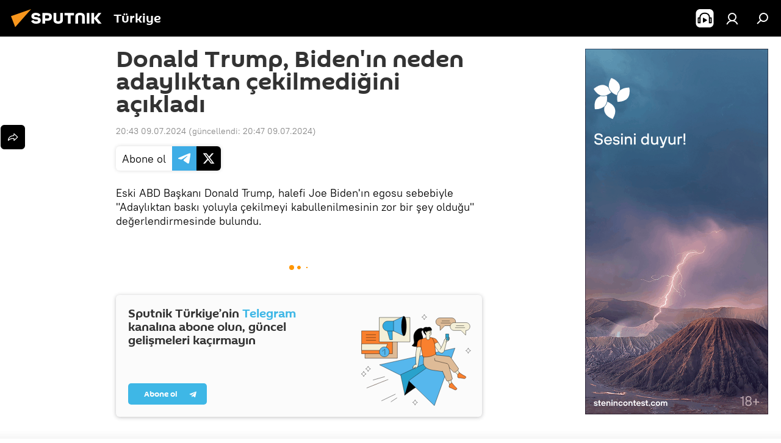

--- FILE ---
content_type: text/html; charset=utf-8
request_url: https://anlatilaninotesi.com.tr/20240709/1085708135.html
body_size: 19386
content:
<!DOCTYPE html><html lang="tr" data-lang="tur" data-charset="" dir="ltr"><head prefix="og: http://ogp.me/ns# fb: http://ogp.me/ns/fb# article: http://ogp.me/ns/article#"><title>Donald Trump, Biden'ın neden adaylıktan çekilmediğini açıkladı - 09.07.2024, Sputnik Türkiye</title><meta name="description" content="Eski ABD Başkanı Donald Trump, halefi Joe Biden'ın egosu sebebiyle &quot;Adaylıktan baskı yoluyla çekilmeyi kabullenilmesinin zor bir şey olduğu&quot; değerlendirmesinde... 09.07.2024, Sputnik Türkiye"><meta name="keywords" content="аудио"><meta http-equiv="X-UA-Compatible" content="IE=edge,chrome=1"><meta http-equiv="Content-Type" content="text/html; charset=utf-8"><meta name="robots" content="index, follow, max-image-preview:large"><meta name="viewport" content="width=device-width, initial-scale=1.0, maximum-scale=1.0, user-scalable=yes"><meta name="HandheldFriendly" content="true"><meta name="MobileOptimzied" content="width"><meta name="referrer" content="always"><meta name="format-detection" content="telephone=no"><meta name="format-detection" content="address=no"><link rel="alternate" type="application/rss+xml" href="https://anlatilaninotesi.com.tr/export/rss2/archive/index.xml"><link rel="canonical" href="https://anlatilaninotesi.com.tr/20240709/1085708135.html"><link rel="preconnect" href="https://cdn.img.anlatilaninotesi.com.tr/images/"><link rel="dns-prefetch" href="https://cdn.img.anlatilaninotesi.com.tr/images/"><link rel="alternate" hreflang="tr" href="https://anlatilaninotesi.com.tr/20240709/1085708135.html"><link rel="alternate" hreflang="x-default" href="https://anlatilaninotesi.com.tr/20240709/1085708135.html"><link rel="apple-touch-icon" sizes="57x57" href="https://cdn.img.anlatilaninotesi.com.tr/i/favicon/favicon-57x57.png"><link rel="apple-touch-icon" sizes="60x60" href="https://cdn.img.anlatilaninotesi.com.tr/i/favicon/favicon-60x60.png"><link rel="apple-touch-icon" sizes="72x72" href="https://cdn.img.anlatilaninotesi.com.tr/i/favicon/favicon-72x72.png"><link rel="apple-touch-icon" sizes="76x76" href="https://cdn.img.anlatilaninotesi.com.tr/i/favicon/favicon-76x76.png"><link rel="apple-touch-icon" sizes="114x114" href="https://cdn.img.anlatilaninotesi.com.tr/i/favicon/favicon-114x114.png"><link rel="apple-touch-icon" sizes="120x120" href="https://cdn.img.anlatilaninotesi.com.tr/i/favicon/favicon-120x120.png"><link rel="apple-touch-icon" sizes="144x144" href="https://cdn.img.anlatilaninotesi.com.tr/i/favicon/favicon-144x144.png"><link rel="apple-touch-icon" sizes="152x152" href="https://cdn.img.anlatilaninotesi.com.tr/i/favicon/favicon-152x152.png"><link rel="apple-touch-icon" sizes="180x180" href="https://cdn.img.anlatilaninotesi.com.tr/i/favicon/favicon-180x180.png"><link rel="icon" type="image/png" sizes="192x192" href="https://cdn.img.anlatilaninotesi.com.tr/i/favicon/favicon-192x192.png"><link rel="icon" type="image/png" sizes="32x32" href="https://cdn.img.anlatilaninotesi.com.tr/i/favicon/favicon-32x32.png"><link rel="icon" type="image/png" sizes="96x96" href="https://cdn.img.anlatilaninotesi.com.tr/i/favicon/favicon-96x96.png"><link rel="icon" type="image/png" sizes="16x16" href="https://cdn.img.anlatilaninotesi.com.tr/i/favicon/favicon-16x16.png"><link rel="manifest" href="/project_data/manifest.json?4"><meta name="msapplication-TileColor" content="#F4F4F4"><meta name="msapplication-TileImage" content="https://cdn.img.anlatilaninotesi.com.tr/i/favicon/favicon-144x144.png"><meta name="theme-color" content="#F4F4F4"><link rel="shortcut icon" href="https://cdn.img.anlatilaninotesi.com.tr/i/favicon/favicon.ico"><meta property="fb:app_id" content="1649800968572061"><meta property="fb:pages" content="325770234130103"><meta name="analytics:lang" content="tur"><meta name="analytics:title" content="Donald Trump, Biden'ın neden adaylıktan çekilmediğini açıkladı - 09.07.2024, Sputnik Türkiye"><meta name="analytics:keyw" content="technical_type_audio"><meta name="analytics:rubric" content=""><meta name="analytics:tags" content="Аудио"><meta name="analytics:site_domain" content="anlatilaninotesi.com.tr"><meta name="analytics:article_id" content="1085708135"><meta name="analytics:url" content="https://anlatilaninotesi.com.tr/20240709/1085708135.html"><meta name="analytics:p_ts" content="1720547026"><meta name="analytics:author" content="Sputnik Türkiye"><meta name="analytics:isscroll" content="0"><meta property="og:url" content="https://anlatilaninotesi.com.tr/20240709/1085708135.html"><meta property="og:title" content="Donald Trump, Biden'ın neden adaylıktan çekilmediğini açıkladı"><meta property="og:description" content="Eski ABD Başkanı Donald Trump, halefi Joe Biden'ın egosu sebebiyle &quot;Adaylıktan baskı yoluyla çekilmeyi kabullenilmesinin zor bir şey olduğu&quot; değerlendirmesinde bulundu."><meta property="og:type" content="article"><meta property="og:site_name" content="Sputnik Türkiye"><meta property="og:locale" content="tr_TR"><meta property="og:image" content="https://cdn.img.anlatilaninotesi.com.tr/images/sharing/article/tur/1085708135.jpg?1720547265"><meta property="og:image:width" content="2072"><meta name="relap-image" content="https://cdn.img.anlatilaninotesi.com.tr/i/logo/logo-social.png"><meta name="twitter:card" content="summary_large_image"><meta name="twitter:image" content="https://cdn.img.anlatilaninotesi.com.tr/images/sharing/article/tur/1085708135.jpg?1720547265"><meta property="article:published_time" content="20240709T2043+0300"><meta property="article:modified_time" content="20240709T2047+0300"><meta property="article:author" content="Sputnik Türkiye"><link rel="author" href="https://anlatilaninotesi.com.tr"><meta property="article:section" content="SON HABERLER"><meta property="article:tag" content="Аудио"><meta name="relap-entity-id" content="1085708135"><meta property="fb:pages" content="325770234130103"><link rel="amphtml" href="https://anlatilaninotesi.com.tr/amp/20240709/1085708135.html"><link rel="preload" as="style" onload="this.onload=null;this.rel='stylesheet'" type="text/css" href="https://cdn.img.anlatilaninotesi.com.tr/css/libs/fonts.min.css?911eb65935"><link rel="stylesheet" type="text/css" href="https://cdn.img.anlatilaninotesi.com.tr/css/common.min.css?9149894256"><link rel="stylesheet" type="text/css" href="https://cdn.img.anlatilaninotesi.com.tr/css/article.min.css?913fe17605"><script src="https://cdn.img.anlatilaninotesi.com.tr/min/js/dist/head.js?9c9052ef3"></script><script data-iub-purposes="1">var _paq = _paq || []; (function() {var stackDomain = window.location.hostname.split('.').reverse();var domain = stackDomain[1] + '.' + stackDomain[0];_paq.push(['setCDNMask', new RegExp('cdn(\\w+).img.'+domain)]); _paq.push(['setSiteId', 'sputnik_tr']); _paq.push(['trackPageView']); _paq.push(['enableLinkTracking']); var d=document, g=d.createElement('script'), s=d.getElementsByTagName('script')[0]; g.type='text/javascript'; g.defer=true; g.async=true; g.src='//a.sputniknews.com/js/sputnik.js'; s.parentNode.insertBefore(g,s); } )();</script><script type="text/javascript" src="https://cdn.img.anlatilaninotesi.com.tr/min/js/libs/banners/adfx.loader.bind.js?98d724fe2"></script><script>
                (window.yaContextCb = window.yaContextCb || []).push(() => {
                    replaceOriginalAdFoxMethods();
                    window.Ya.adfoxCode.hbCallbacks = window.Ya.adfoxCode.hbCallbacks || [];
                })
            </script><!--В <head> сайта один раз добавьте код загрузчика-->
<script>window.yaContextCb = window.yaContextCb || []</script>
<script src="https://yandex.ru/ads/system/context.js" async></script>
<script>var endlessScrollFirst = 1085708135; var endlessScrollUrl = '/services/article/infinity/'; var endlessScrollAlgorithm = ''; var endlessScrollQueue = [1102807348,1102792293,1102794450,1102742371,1102744432,1102736148,1102791938,1102804192,1102807059,1102728739,1102807191,1102774323,1102806559,1102804933,1102806318];</script><script>var endlessScrollFirst = 1085708135; var endlessScrollUrl = '/services/article/infinity/'; var endlessScrollAlgorithm = ''; var endlessScrollQueue = [1102807348,1102792293,1102794450,1102742371,1102744432,1102736148,1102791938,1102804192,1102807059,1102728739,1102807191,1102774323,1102806559,1102804933,1102806318];</script></head><body id="body" data-ab="c" data-emoji="1" class="site_tr m-page-article ">
            
                <!-- Yandex.Metrika counter -->
                <script type="text/javascript" >
                   (function(m,e,t,r,i,k,a){m[i]=m[i]||function(){(m[i].a=m[i].a||[]).push(arguments)};
                   m[i].l=1*new Date();k=e.createElement(t),a=e.getElementsByTagName(t)[0],k.async=1,k.src=r,a.parentNode.insertBefore(k,a)})
                   (window, document, "script", "https://mc.yandex.ru/metrika/tag.js", "ym");

                   ym(27736608, "init", {
                        clickmap:true,
                        trackLinks:true,
                        accurateTrackBounce:true
                   });
                </script>
                <noscript><div><img src="https://mc.yandex.ru/watch/27736608" style="position:absolute; left:-9999px;" alt="" /></div></noscript>
                <!-- /Yandex.Metrika counter -->
            
        <div class="schema_org" itemscope="itemscope" itemtype="https://schema.org/WebSite"><meta itemprop="name" content="Sputnik Türkiye"><meta itemprop="alternateName" content="Sputnik Türkiye"><meta itemprop="description" content="Uluslararası haber ajansı Sputnik Türkiye dünya ve Türkiye gündemi konusunda 24/7 sizi haberdar ediyor. Siyaset, ekonomi, son dakika haberler için Sputnik'i takip edin."><a itemprop="url" href="https://anlatilaninotesi.com.tr" title="Sputnik Türkiye"> </a><meta itemprop="image" content="https://anlatilaninotesi.com.tr/i/logo/logo.png"></div><ul class="schema_org" itemscope="itemscope" itemtype="http://schema.org/BreadcrumbList"><li itemprop="itemListElement" itemscope="itemscope" itemtype="http://schema.org/ListItem"><meta itemprop="name" content="Sputnik Türkiye"><meta itemprop="position" content="1"><meta itemprop="item" content="https://anlatilaninotesi.com.tr"><a itemprop="url" href="https://anlatilaninotesi.com.tr" title="Sputnik Türkiye"> </a></li><li itemprop="itemListElement" itemscope="itemscope" itemtype="http://schema.org/ListItem"><meta itemprop="name" content="SON HABERLER"><meta itemprop="position" content="2"><meta itemprop="item" content="https://anlatilaninotesi.com.tr/20240709/"><a itemprop="url" href="https://anlatilaninotesi.com.tr/20240709/" title="SON HABERLER"> </a></li><li itemprop="itemListElement" itemscope="itemscope" itemtype="http://schema.org/ListItem"><meta itemprop="name" content="Donald Trump, Biden'ın neden adaylıktan çekilmediğini açıkladı"><meta itemprop="position" content="3"><meta itemprop="item" content="https://anlatilaninotesi.com.tr/20240709/1085708135.html"><a itemprop="url" href="https://anlatilaninotesi.com.tr/20240709/1085708135.html" title="Donald Trump, Biden'ın neden adaylıktan çekilmediğini açıkladı"> </a></li></ul><div class="container"><div class="banner m-before-header m-article-desktop" data-position="article_desktop_header" data-infinity="1"><aside class="banner__content"><iframe class="relap-runtime-iframe" style="position:absolute;top:-9999px;left:-9999px;visibility:hidden;" srcdoc="<script src='https://relap.io/v7/relap.js' data-relap-token='HvaPHeJmpVila25r'></script>"></iframe></aside></div></div><div class="page" id="page"><div id="alerts"><script type="text/template" id="alertAfterRegisterTemplate">
                    
                        <div class="auth-alert m-hidden" id="alertAfterRegister">
                            <div class="auth-alert__text">
                                <%- data.success_title %> <br />
                                <%- data.success_email_1 %>
                                <span class="m-email"></span>
                                <%- data.success_email_2 %>
                            </div>
                            <div class="auth-alert__btn">
                                <button class="form__btn m-min m-black confirmEmail">
                                    <%- data.send %>
                                </button>
                            </div>
                        </div>
                    
                </script><script type="text/template" id="alertAfterRegisterNotifyTemplate">
                    
                        <div class="auth-alert" id="alertAfterRegisterNotify">
                            <div class="auth-alert__text">
                                <%- data.golink_1 %>
                                <span class="m-email">
                                    <%- user.mail %>
                                </span>
                                <%- data.golink_2 %>
                            </div>
                            <% if (user.registerConfirmCount <= 2 ) {%>
                                <div class="auth-alert__btn">
                                    <button class="form__btn m-min m-black confirmEmail">
                                        <%- data.send %>
                                    </button>
                                </div>
                            <% } %>
                        </div>
                    
                </script></div><div class="anchor" id="anchor"><div class="header " id="header"><div class="m-relative"><div class="container m-header"><div class="header__wrap"><div class="header__name"><div class="header__logo"><a href="/" title="Sputnik Türkiye"><svg xmlns="http://www.w3.org/2000/svg" width="176" height="44" viewBox="0 0 176 44" fill="none"><path class="chunk_1" fill-rule="evenodd" clip-rule="evenodd" d="M45.8073 18.3817C45.8073 19.5397 47.1661 19.8409 49.3281 20.0417C54.1074 20.4946 56.8251 21.9539 56.8461 25.3743C56.8461 28.7457 54.2802 30.9568 48.9989 30.9568C44.773 30.9568 42.1067 29.1496 41 26.5814L44.4695 24.5688C45.3754 25.9277 46.5334 27.0343 49.4005 27.0343C51.3127 27.0343 52.319 26.4296 52.319 25.5751C52.319 24.5665 51.6139 24.2163 48.3942 23.866C43.7037 23.3617 41.3899 22.0029 41.3899 18.5824C41.3899 15.9675 43.3511 13 48.9359 13C52.9611 13 55.6274 14.8095 56.4305 17.1746L53.1105 19.1358C53.0877 19.1012 53.0646 19.0657 53.041 19.0295C52.4828 18.1733 51.6672 16.9224 48.6744 16.9224C46.914 16.9224 45.8073 17.4758 45.8073 18.3817ZM67.4834 13.3526H59.5918V30.707H64.0279V26.0794H67.4484C72.1179 26.0794 75.0948 24.319 75.0948 19.6401C75.0854 15.3138 72.6199 13.3526 67.4834 13.3526ZM67.4834 22.206H64.0186V17.226H67.4834C69.8975 17.226 70.654 18.0291 70.654 19.6891C70.6587 21.6527 69.6524 22.206 67.4834 22.206ZM88.6994 24.7206C88.6994 26.2289 87.4924 27.0857 85.3794 27.0857C83.3178 27.0857 82.1597 26.2289 82.1597 24.7206V13.3526H77.7236V25.0264C77.7236 28.6477 80.7425 30.9615 85.4704 30.9615C89.9999 30.9615 93.1168 28.8601 93.1168 25.0264V13.3526H88.6808L88.6994 24.7206ZM136.583 13.3526H132.159V30.7023H136.583V13.3526ZM156.097 13.3526L149.215 21.9235L156.45 30.707H151.066L144.276 22.4559V30.707H139.85V13.3526H144.276V21.8021L151.066 13.3526H156.097ZM95.6874 17.226H101.221V30.707H105.648V17.226H111.181V13.3526H95.6874V17.226ZM113.49 18.7342C113.49 15.2134 116.458 13 121.085 13C125.715 13 128.888 15.0616 128.902 18.7342V30.707H124.466V18.935C124.466 17.6789 123.259 16.8734 121.146 16.8734C119.094 16.8734 117.926 17.6789 117.926 18.935V30.707H113.49V18.7342Z" fill="white"></path><path class="chunk_2" d="M41 7L14.8979 36.5862L8 18.431L41 7Z" fill="#F8961D"></path></svg></a></div><div class="header__project"><span class="header__project-title">Türkiye</span></div></div><div class="header__controls" data-nosnippet=""><div class="share m-header" data-id="1085708135" data-url="https://anlatilaninotesi.com.tr/20240709/1085708135.html" data-title="Donald Trump, Biden'ın neden adaylıktan çekilmediğini açıkladı"></div><div class="header__menu"><span class="header__menu-item header__menu-item-radioButton" id="radioButton" data-stream="https://nfw.ria.ru/flv/audio.aspx?ID=98318704&amp;type=mp3"><svg class="svg-icon"><use xmlns:xlink="http://www.w3.org/1999/xlink" xlink:href="/i/sprites/package/inline.svg?63#radio2"></use></svg></span><a href="#" class="header__menu-item m-login" title="Giriş yap" data-modal-open="authorization"><svg class="svg-icon"><use xmlns:xlink="http://www.w3.org/1999/xlink" xlink:href="/i/sprites/package/inline.svg?63#login"></use></svg></a><span class="header__menu-item" data-modal-open="search"><svg class="svg-icon"><use xmlns:xlink="http://www.w3.org/1999/xlink" xlink:href="/i/sprites/package/inline.svg?63#search"></use></svg></span></div></div></div></div></div></div></div><script>var GLOBAL = GLOBAL || {}; GLOBAL.translate = {}; GLOBAL.rtl = 0; GLOBAL.lang = "tur"; GLOBAL.design = "tr"; GLOBAL.charset = ""; GLOBAL.project = "sputnik_tr"; GLOBAL.htmlCache = 1; GLOBAL.translate.search = {}; GLOBAL.translate.search.notFound = "Arama sonucu bulunamadı"; GLOBAL.translate.search.stringLenght = "Arama için daha fazla harf ekleyin"; GLOBAL.www = "https://anlatilaninotesi.com.tr"; GLOBAL.seo = {}; GLOBAL.seo.title = ""; GLOBAL.seo.keywords = ""; GLOBAL.seo.description = ""; GLOBAL.sock = {}; GLOBAL.sock.server = "https://cm.sputniknews.com/chat"; GLOBAL.sock.lang = "tur"; GLOBAL.sock.project = "sputnik_tr"; GLOBAL.social = {}; GLOBAL.social.fbID = "1649800968572061"; GLOBAL.share = [ { name: 'twitter', mobile: false },{ name: 'telegram', mobile: false },{ name: 'whatsapp', mobile: false },{ name: 'messenger', mobile: true },{ name: 'viber', mobile: true } ]; GLOBAL.csrf_token = ''; GLOBAL.search = {}; GLOBAL.auth = {}; GLOBAL.auth.status = 'error'; GLOBAL.auth.provider = ''; GLOBAL.auth.twitter = '/id/twitter/request/'; GLOBAL.auth.facebook = '/id/facebook/request/'; GLOBAL.auth.vkontakte = '/id/vkontakte/request/'; GLOBAL.auth.google = '/id/google/request/'; GLOBAL.auth.ok = '/id/ok/request/'; GLOBAL.auth.apple = '/id/apple/request/'; GLOBAL.auth.moderator = ''; GLOBAL.user = {}; GLOBAL.user.id = ""; GLOBAL.user.emailActive = ""; GLOBAL.user.registerConfirmCount = 0; GLOBAL.article = GLOBAL.article || {}; GLOBAL.article.id = 1085708135; GLOBAL.article.chat_expired = !!1; GLOBAL.chat = GLOBAL.chat || {}; GLOBAL.locale = {"convertDate":{"yesterday":"D\u00fcn","hours":{"nominative":"%{s}","genitive":"%{s}"},"minutes":{"nominative":"%{s}","genitive":"%{s}"}},"id":{"is_id":"1","errors":{"email":"E-posta adresinizi giriniz","password":"\u015eifrenizi giriniz","wrong":"Yanl\u0131\u015f kullan\u0131c\u0131 ad\u0131 veya \u015fifre","wrongpassword":"Yanl\u0131\u015f \u015fifre","wronglogin":"L\u00fctfen e-posta adresinizi kontrol edin","emptylogin":"Kullan\u0131c\u0131 ad\u0131 girilmedi","wrongemail":"Yanl\u0131\u015f e-posta adresi","passwordnotsimilar":"Girilen \u015fifreler uyu\u015fmuyor","wrongcode":"Yanl\u0131\u015f kod","wrongname":"Ge\u00e7ersiz isim","send":"E-posta g\u00f6nderildi","notsend":"Hata! E-posta g\u00f6ndermek m\u00fcmk\u00fcn de\u011fil","anothersoc":"Bu kullan\u0131c\u0131 profiline ba\u015fka bir hesap ba\u011fl\u0131","acclink":"Hesaplar ba\u015far\u0131yla ba\u011fland\u0131","emailexist":"Bu e-posta adresine sahip bir hesap zaten var","emailnotexist":"Hata! Bu e-posta adresine sahip bir kullan\u0131c\u0131 mevcut de\u011fil","recoveryerror":"\u015eifre yenilerken bir hata meydana geldi. L\u00fctfen tekrar deneyin!","alreadyactive":"Bu \u00fcyelik \u00f6nceden aktif h\u00e2le getirilmi\u015ftir.","autherror":"Giri\u015f hatas\u0131. L\u00fctfen daha sonra tekrar deneyin veya teknik deste\u011fe ba\u015fvurun.","codeerror":"Kay\u0131t kodu olu\u015fturulurken bir hata meydana geldi. L\u00fctfen daha sonra tekrar deneyin veya teknik deste\u011fe ba\u015fvurun.","global":"Hata olu\u015ftu. ","registeremail":[],"linkprofile":[],"confirm":[],"block":[],"del":[],"confirmation":[],"linkDeleted":"Ba\u011flant\u0131 kald\u0131r\u0131ld\u0131"},"links":{"login":"Giri\u015f yap","register":"Kaydol","forgotpassword":"Yeni \u015fifre belirle","privacy":"Gizlilik politikas\u0131"},"auth":{"title":"Giri\u015f yap","email":"E-posta","password":"\u015eifre","login":"Giri\u015f yap","recovery":"\u015eifreyi yenile","registration":"Kay\u0131t","social":{"title":"Di\u011fer giri\u015f se\u00e7enekleri","comment":[],"vk":"VK","ok":"Odnoklassniki","google":"Google","apple":"Apple"}},"confirm_no":{"title":"Bu ba\u011flant\u0131 art\u0131k ge\u00e7erli de\u011fil","send":"Maili tekrar g\u00f6nder","back":"Geriye"},"login":{"title":"Giri\u015f yap","email":"E-posta","password":"\u015eifre","remember":"Beni hat\u0131rla","signin":"Giri\u015f yap","social":{"label":"Ba\u015fka \u015fekilde giri\u015f yap:","anotheruserlink":"Bu hesap ba\u015fka bir profile ba\u011fl\u0131d\u0131r."}},"register":{"title":"Kay\u0131t ol","email":"E-posta","password":"\u015eifre","button":"Kay\u0131t","confirm":"\u015eifre do\u011frulama","captcha":"Resimdeki kodu giriniz","requirements":"* Doldurulmas\u0131 zorunlu alanlar","password_length":"\u015eifreniz en az 9 karakterden olu\u015fmal\u0131 ve 1 rakam i\u00e7ermelidir","success":[],"confirmemail":"Devam etmek i\u00e7in l\u00fctfen e-postan\u0131z\u0131 do\u011frulay\u0131n\u0131z.","confirm_personal":[],"login":"Kullan\u0131c\u0131 ad\u0131 ve \u015fifreyle giri\u015f yap\u0131n","social":{"title":"Di\u011fer giri\u015f se\u00e7enekleri","comment":[],"vk":"VK","ok":"Odnoklassniki","google":"Google","apple":"Apple"}},"register_social":{"title":"Kay\u0131t","email":"E-posta","registration":"Kaydolun","confirm_personal":[],"back":"Geri"},"register_user":{"title":"Bilgileriniz","name":"Ad\u0131n\u0131z","lastname":"Soyad\u0131n\u0131z","loadphoto":[],"photo":"Foto\u011fraf se\u00e7iniz...","save":"Kaydet"},"recovery_password":{"title":"Yeni \u015fifre belirle","email":"E-posta","next":"Devam edin","new_password":"Yeni \u015fifre","confirm_password":"\u015eifreyi do\u011frulay\u0131n\u0131z","back":"Geri","send":"\u015eifre yenileme ba\u011flant\u0131s\u0131 \u015fu adrese g\u00f6nderilmi\u015ftir","done":"Tamam","change_and_login":"\u015eifrenizi de\u011fi\u015ftirip giri\u015f yap\u0131n"},"deleteaccount":{"title":"https:\/\/anlatilaninotesi.com.tr\/ profilini sil","body":"Profili ger\u00e7ekten silmek mi istiyorsunuz?","success":[],"action":"Hesab\u0131 sil"},"passwordrecovery":{"title":"\u015eifre yenileme","password":"Yeni \u015fifreyi girin:","confirm":"Yeni \u015fifreyi tekrar girin:","email":"E-posta","send":[],"success":[],"alert":"\n Belirtmi\u015f oldu\u011funuz adrese mesaj g\u00f6nderilmi\u015ftir. \u015eifreyi olu\u015fturmak i\u00e7in l\u00fctfen e-posta metnindeki ba\u011flant\u0131ya t\u0131klay\u0131n\u0131z.\n "},"registerconfirm":{"success":"Hesab\u0131n\u0131z ba\u015far\u0131yla olu\u015fturuldu","error":"Kay\u0131t do\u011frulama hatas\u0131. L\u00fctfen daha sonra tekrar deneyin veya teknik destek servisine ba\u015fvurun"},"restoreaccount":{"title":"Hesab\u0131 yeniden aktifle\u015ftir","confirm":"Hesab\u0131n\u0131z yeniden aktif h\u00e2le getirilsin mi?","error":"Hata! Hesab\u0131n\u0131z yeniden aktif h\u00e2le getirilemiyor","success":"Hesab\u0131n\u0131z yeniden aktif h\u00e2le getirildi"},"localaccount":{"exist":"SPUTN\u0130K T\u00dcRK\u0130YE hesab\u0131m var","notexist":"SPUTN\u0130K T\u00dcRK\u0130YE hesab\u0131m yok","title":"Kay\u0131t ol","profile":"SPUTN\u0130K T\u00dcRK\u0130YE hesab\u0131n\u0131z var m\u0131?","hello":[]},"button":{"ok":"Tamam","yes":"Evet","no":"Hay\u0131r","next":"Sonraki","close":"Sonraki","profile":"Kullan\u0131c\u0131 hesab\u0131na git","recover":"Hesab\u0131 kurtar","register":"Kay\u0131t","delete":"Kald\u0131r","subscribe":"Abone ol"},"message":{"errors":{"empty":[],"notfound":[],"similar":[]}},"profile":{"title":"Ki\u015fisel hesap","tabs":{"profile":"Profil","notification":"Bildirimler","newsletter":"Abonelikler","settings":"Ayarlar"},"uploadphoto":{"hover":"Yeni foto\u011fraf y\u00fckleyin veya foto\u011fraf\u0131 bu alana s\u00fcr\u00fckleyin","hover_mobile":"Yeni foto\u011fraf y\u00fckleyin veya foto\u011fraf\u0131 bu alana s\u00fcr\u00fckleyin"},"edit":{"firstname":"Ad\u0131","lastname":"Soyad\u0131","change":"De\u011fi\u015ftir","save":"Kaydet"},"logout":"\u00c7\u0131k\u0131\u015f yap","unblock":"Kilidi a\u00e7","block":"Kilitle","auth":"Gir","wrongname":"Ge\u00e7ersiz isim","send_link":"Ba\u011flant\u0131 g\u00f6nderildi","pass_change_title":"\u015eifreniz ba\u015far\u0131yla de\u011fi\u015ftirildi"},"notification":{"title":"Bildirimler","email":"E-posta ile","site":"Sitede","now":"Hemen","onetime":"G\u00fcnde bir kez","answer":"Sohbet \u00fczerinden yan\u0131t ald\u0131n\u0131z","just":"\u015eimdi"},"settings":{"email":"E-posta","password":"\u015eifre","new_password":"Yeni \u015fifre","new_password_again":"Yeni \u015fifre tekrar","password_length":"Bir rakam i\u00e7eren en az 9 karakter","password_changed":"\u015eifreniz ba\u015far\u0131yla de\u011fi\u015ftirildi","accept":"Do\u011frula","social_title":"Sosyal a\u011flar","social_show":"Profilde g\u00f6r\u00fcnt\u00fcle","enable":"A\u00e7","disable":"Kapat","remove":"Profil sil","remove_title":"Profili ger\u00e7ekten silmek mi istiyorsunuz?","remove_cancel":"Geri","remove_accept":"Sil","download_description":"You can download the personal data processed during the use of your personal account function\u0430l at any moment","download":"The file will download as an XML"},"social":{"title":"Sosyal a\u011flardaki profiller"},"stat":{"reactions":{"nominative":"etkile\u015fim","genitive_singular":"etkile\u015fim","genitive_plural":"etkile\u015fim"},"comments":{"nominative":"yorum","genitive_singular":"yorum","genitive_plural":"yorum"},"year":{"nominative":"y\u0131l","genitive_singular":"y\u0131l","genitive_plural":"y\u0131l"},"month":{"nominative":"ay","genitive_singular":"ay","genitive_plural":"ay"},"day":{"nominative":"g\u00fcn","genitive_singular":"g\u00fcn","genitive_plural":"g\u00fcn"},"hour":{"nominative":"Bir saat","genitive_singular":"saat","genitive_plural":"saat"},"min":{"nominative":"bir dakika","genitive_singular":"dakika","genitive_plural":"dakika"},"on_site":" Sitede","one_day":" G\u00fcnde bir kez"},"newsletter":{"title":"Yay\u0131n abonelikleriniz","day":"G\u00fcnl\u00fck","week":"Haftal\u0131k","special":"\u00d6zel yay\u0131nlar","no":"Hen\u00fcz herhangi bir yay\u0131na abone de\u011filsiniz"},"public":{"block":"Engellenmi\u015f kullan\u0131c\u0131","lastvisit":"Son ziyaret:"}},"chat":{"report":"\u015eikayet et","answer":"Yan\u0131tla","block":[],"return":"Sohbete yeniden kat\u0131lma s\u00fcreniz:","feedback":[],"closed":"Tart\u0131\u015fma kapal\u0131. Makalenin yay\u0131nlanmas\u0131ndan sonraki 24 saat i\u00e7inde tart\u0131\u015fmaya kat\u0131labilirsiniz.","auth":[],"message":"\u0130leti...","moderation":{"hide":"Yorumu gizle","show":"Yorumu g\u00f6ster","block":"Kullan\u0131c\u0131y\u0131 engelle","unblock":"Kullan\u0131c\u0131n\u0131n engelini kald\u0131r","hideall":"Bu kullan\u0131c\u0131n\u0131n t\u00fcm yorumlar\u0131n\u0131 gizle","showall":"Bu kullan\u0131c\u0131n\u0131n t\u00fcm yorumlar\u0131n\u0131 g\u00f6ster","deselect":"\u0130\u015faretlemeyi kald\u0131r"},"external_link_title":"D\u0131\u015f ba\u011flant\u0131y\u0131 t\u0131kla","external_link_title_body":[],"report_send":"Yorum ile ilgili \u015fikayet site y\u00f6neticilerine g\u00f6nderilmi\u015ftir","message_remove":"Mesaj yazar taraf\u0131ndan kald\u0131r\u0131ld\u0131","yesterday":"D\u00fcn","you_block":"Bu kullan\u0131c\u0131n\u0131n yorumlar\u0131n\u0131 engellediniz","unblock":"Engel kald\u0131r","blocked_users":"Engellenen kullan\u0131c\u0131lar"},"auth_alert":{"success_title":"Kay\u0131t i\u015flemi ba\u015far\u0131yla tamamlanm\u0131\u015ft\u0131r!","success_email_1":"L\u00fctfen ","success_email_2":"'a g\u00f6nderilen e-postadaki ba\u011flant\u0131ya t\u0131klay\u0131n","send":"Tekrar g\u00f6nder","golink_1":"L\u00fctfen \u015fu adrese g\u00f6nderilen e-postadaki ba\u011flant\u0131ya t\u0131klay\u0131n: ","golink_2":[],"email":"E-posta","not_confirm":"do\u011frulanmam\u0131\u015f","send_link":"Ba\u011flant\u0131 g\u00f6nder"},"js_templates":{"unread":"Okunmam\u0131\u015f","you":"Siz","author":"Yazar","report":"\u015eikayet et","reply":"Yan\u0131tla","block":"Kilitle","remove":"Kald\u0131r","closeall":"Her \u015feyi kapat","notifications":"Bildirimler","disable_twelve":"12 saatli\u011fine kapat","new_message":"anlatilaninotesi.com.tr'den yeni ileti","acc_block":"Hesab\u0131n\u0131z site y\u00f6neticisi taraf\u0131ndan engellendi","acc_unblock":"Hesab\u0131n\u0131z site y\u00f6neticisi taraf\u0131ndan kullan\u0131ma a\u00e7\u0131ld\u0131","you_subscribe_1":[],"you_subscribe_2":"konusuna abonesiniz. Aboneliklerinizi ki\u015fisel hesab\u0131n\u0131zdan y\u00f6netebilirsiniz","you_received_warning_1":[],"you_received_warning_2":" uyar\u0131s\u0131 ald\u0131n\u0131z. Di\u011fer kat\u0131l\u0131mc\u0131lara sayg\u0131 g\u00f6sterin ve yorum yapma kurallar\u0131n\u0131 \u00e7i\u011fnemeyiniz. \u00dc\u00e7\u00fcnc\u00fc ihlalden sonra 12 saatli\u011fine engelleneceksiniz.","block_time":"Engelleme s\u00fcreleri: ","hours":" saat","forever":"temelli olarak","feedback":"\u0130leti\u015fime ge\u00e7","my_subscriptions":"Aboneliklerim","rules":"\u0130\u00e7eriklerle ilgili yorum kurallar\u0131","chat":"Sohbet: ","chat_new_messages":"Sohbette yeni iletiler","chat_moder_remove_1":[],"chat_moder_remove_2":"mesaj\u0131n\u0131z y\u00f6netici taraf\u0131ndan silinmi\u015ftir","chat_close_time_1":"Sohbette 12 saattir mesaj yaz\u0131lmad\u0131, ","chat_close_time_2":" saat sonra kapanacakt\u0131r","chat_new_emoji_1":"Mesaj\u0131n\u0131za ","chat_new_emoji_2":" yeni yan\u0131tlar ","chat_message_reply_1":[],"chat_message_reply_2":" mesaj\u0131n\u0131za kullan\u0131c\u0131dan yan\u0131t geldi","chat_verify_message":"\n Te\u015fekk\u00fcrler! Mesaj\u0131n\u0131z, site moderat\u00f6rleri taraf\u0131ndan kontrol edildikten sonra yay\u0131nlanacak\n ","emoji_1":"Be\u011fen","emoji_2":"Ha-ha","emoji_3":"\u015ea\u015f\u0131rt\u0131c\u0131","emoji_4":"\u00dcz\u00fcc\u00fc","emoji_5":"\u00d6fke uyand\u0131r\u0131yor","emoji_6":"Bunu be\u011fenmedim","site_subscribe_podcast":{"success":"Haber b\u00fcltenine abone oldu\u011funuz i\u00e7in te\u015fekk\u00fcr ederiz! Hesab\u0131n\u0131zda, aboneli\u011finizi de\u011fi\u015ftirebilir veya aboneli\u011finizi iptal edebilirsiniz.","subscribed":"Bu haber b\u00fcltenine zaten abonesiniz","error":"Bir hata olu\u015ftu. L\u00fctfen daha sonra tekrar deneyiniz"},"radioschedule":{"live":"Live","minute":" dk"}},"smartcaptcha":{"site_key":"ysc1_Zf0zfLRI3tRHYHJpbX6EjjBcG1AhG9LV0dmZQfJu8ba04c1b"}}; GLOBAL = {...GLOBAL, ...{"subscribe":{"@attributes":{"ratio":"0.2"},"is_cta":"1","email":"E-posta","button":"Abone ol","title":"Haber b\u00fcltenine abone olun","send":"Te\u015fekk\u00fcrler! Aboneli\u011finizi onaylamak i\u00e7in size e-posta ile bir ba\u011flant\u0131 g\u00f6nderdik","subscribe":"Haber b\u00fcltenine abone oldu\u011funuz i\u00e7in te\u015fekk\u00fcr ederiz! Hesab\u0131n\u0131zda, aboneli\u011finizi de\u011fi\u015ftirebilir veya aboneli\u011finizi iptal edebilirsiniz","confirm":"Bu haber b\u00fcltenine zaten abonesiniz","registration":{"@attributes":{"button":"Kaydol","ratio":"0.1"}},"social":{"@attributes":{"count":"5","ratio":"0.7"},"comment":[],"item":[{"@attributes":{"type":"tw","title":"twitter","url":"https:\/\/twitter.com\/sputnik_TR","ratio":"0.05"}},{"@attributes":{"type":"tg","title":"telegram","url":"https:\/\/telegram.me\/tr_sputnik\/","ratio":"0.95"}}]}}}}; GLOBAL.js = {}; GLOBAL.js.videoplayer = "https://cdn.img.anlatilaninotesi.com.tr/min/js/dist/videoplayer.js?9651130d6"; GLOBAL.userpic = "/userpic/"; GLOBAL.gmt = ""; GLOBAL.tz = "+0300"; GLOBAL.projectList = [ { title: 'Uluslararası', country: [ { title: 'İngilizce', url: 'https://sputnikglobe.com', flag: 'flags-INT', lang: 'International', lang2: 'English' }, ] }, { title: 'Ortadoğu', country: [ { title: 'Arapça', url: 'https://sarabic.ae/', flag: 'flags-INT', lang: 'Sputnik عربي', lang2: 'Arabic' }, { title: 'Türkçe', url: 'https://anlatilaninotesi.com.tr/', flag: 'flags-TUR', lang: 'Türkiye', lang2: 'Türkçe' }, { title: 'Farsça', url: 'https://spnfa.ir/', flag: 'flags-INT', lang: 'Sputnik ایران', lang2: 'Persian' }, { title: 'Darice', url: 'https://sputnik.af/', flag: 'flags-INT', lang: 'Sputnik افغانستان', lang2: 'Dari' }, ] }, { title: 'Latin Amerika', country: [ { title: 'İspanyolca', url: 'https://noticiaslatam.lat/', flag: 'flags-INT', lang: 'Mundo', lang2: 'Español' }, { title: 'Portekizce', url: 'https://noticiabrasil.net.br/', flag: 'flags-BRA', lang: 'Brasil', lang2: 'Português' }, ] }, { title: 'Güney Asya', country: [ { title: 'Hintçe', url: 'https://hindi.sputniknews.in', flag: 'flags-IND', lang: 'भारत', lang2: 'हिंदी' }, { title: 'İngilizce', url: 'https://sputniknews.in', flag: 'flags-IND', lang: 'India', lang2: 'English' }, ] }, { title: 'Doğu ve Güneydoğu Asya', country: [ { title: 'Vietnamca', url: 'https://kevesko.vn/', flag: 'flags-VNM', lang: 'Việt Nam', lang2: 'Tiếng Việt' }, { title: 'Japonca', url: 'https://sputniknews.jp/', flag: 'flags-JPN', lang: '日本', lang2: '日本語' }, { title: 'Çince', url: 'https://sputniknews.cn/', flag: 'flags-CHN', lang: '中国', lang2: '中文' }, ] }, { title: 'Orta Asya', country: [ { title: 'Kazakça', url: 'https://sputnik.kz/', flag: 'flags-KAZ', lang: 'Қазақстан', lang2: 'Қазақ тілі' }, { title: 'Kırgızca', url: 'https://sputnik.kg/', flag: 'flags-KGZ', lang: 'Кыргызстан', lang2: 'Кыргызча' }, { title: 'Özbekçe', url: 'https://oz.sputniknews.uz/', flag: 'flags-UZB', lang: 'Oʻzbekiston', lang2: 'Ўзбекча' }, { title: 'Tacikçe', url: 'https://sputnik.tj/', flag: 'flags-TJK', lang: 'Тоҷикистон', lang2: 'Тоҷикӣ' }, ] }, { title: 'Afrika', country: [ { title: 'Fransızca', url: 'https://fr.sputniknews.africa/', flag: 'flags-INT', lang: 'Afrique', lang2: 'Français' }, { title: 'İngilizce', url: 'https://en.sputniknews.africa', flag: 'flags-INT', lang: 'Africa', lang2: 'English' }, ] }, { title: 'Kafkasya', country: [ { title: 'Ermenice', url: 'https://arm.sputniknews.ru/', flag: 'flags-ARM', lang: 'Արմենիա', lang2: 'Հայերեն' }, { title: 'Abhazca', url: 'https://sputnik-abkhazia.info/', flag: 'flags-ABH', lang: 'Аҧсны', lang2: 'Аҧсышәала' }, { title: 'Osetçe', url: 'https://sputnik-ossetia.com/', flag: 'flags-OST', lang: 'Хуссар Ирыстон', lang2: 'Иронау' }, { title: 'Gürcüce', url: 'https://sputnik-georgia.com/', flag: 'flags-GEO', lang: 'საქართველო', lang2: 'ქართული' }, { title: 'Azerice', url: 'https://sputnik.az/', flag: 'flags-AZE', lang: 'Azərbaycan', lang2: 'Аzərbaycanca' }, ] }, { title: 'Avrupa', country: [ { title: 'Sırpça', url: 'https://sputnikportal.rs/', flag: 'flags-SRB', lang: 'Србиjа', lang2: 'Српски' }, { title: 'Rusça', url: 'https://lv.sputniknews.ru/', flag: 'flags-LVA', lang: 'Latvija', lang2: 'Русский' }, { title: 'Rusça', url: 'https://lt.sputniknews.ru/', flag: 'flags-LTU', lang: 'Lietuva', lang2: 'Русский' }, { title: 'Moldovaca', url: 'https://md.sputniknews.com/', flag: 'flags-MDA', lang: 'Moldova', lang2: 'Moldovenească' }, { title: 'Belarusça', url: 'https://bel.sputnik.by/', flag: 'flags-BLR', lang: 'Беларусь', lang2: 'Беларускi' } ] }, ];</script><div class="wrapper" id="endless" data-infinity-max-count="3"><div class="endless__item " data-infinity="1" data-supertag="0" data-remove-fat="0" data-advertisement-project="0" data-remove-advertisement="0" data-id="1085708135" data-date="20240709" data-endless="1" data-domain="anlatilaninotesi.com.tr" data-project="sputnik_tr" data-url="/20240709/1085708135.html" data-full-url="https://anlatilaninotesi.com.tr/20240709/1085708135.html" data-title="Donald Trump, Biden'ın neden adaylıktan çekilmediğini açıkladı" data-published="2024-07-09T20:43+0300" data-text-length="168" data-keywords="аудио" data-author="Sputnik Türkiye" data-analytics-keyw="technical_type_audio" data-analytics-rubric="" data-analytics-tags="Аудио" data-article-show="" data-chat-expired="" data-pts="1720547026" data-article-type="audio" data-is-scroll="1" data-head-title="Donald Trump, Biden'ın neden adaylıktan çekilmediğini açıkladı - Sputnik Türkiye, 09.07.2024"><div class="container m-content"><div class="layout"><div class="article "><div class="article__meta" itemscope="" itemtype="https://schema.org/Article"><div itemprop="mainEntityOfPage">https://anlatilaninotesi.com.tr/20240709/1085708135.html</div><a itemprop="url" href="https://anlatilaninotesi.com.tr/20240709/1085708135.html" title="Donald Trump, Biden'ın neden adaylıktan çekilmediğini açıkladı"></a><div itemprop="headline">Donald Trump, Biden'ın neden adaylıktan çekilmediğini açıkladı</div><div itemprop="name">Donald Trump, Biden'ın neden adaylıktan çekilmediğini açıkladı</div><div itemprop="alternateName">Sputnik Türkiye</div><div itemprop="description">Eski ABD Başkanı Donald Trump, halefi Joe Biden'ın egosu sebebiyle "Adaylıktan baskı yoluyla çekilmeyi kabullenilmesinin zor bir şey olduğu" değerlendirmesinde... 09.07.2024, Sputnik Türkiye</div><div itemprop="datePublished">2024-07-09T20:43+0300</div><div itemprop="dateCreated">2024-07-09T20:43+0300</div><div itemprop="dateModified">2024-07-09T20:47+0300</div><div itemprop="associatedMedia">https://cdn.img.anlatilaninotesi.com.tr/images/sharing/article/tur/1085708135.jpg?1720547265</div><div itemprop="articleBody">Eski ABD Başkanı Donald Trump, halefi Joe Biden'ın egosu sebebiyle "Adaylıktan baskı yoluyla çekilmeyi kabullenilmesinin zor bir şey olduğu" değerlendirmesinde bulundu.</div><div itemprop="copyrightHolder" itemscope="" itemtype="http://schema.org/Organization"><div itemprop="name">Sputnik Türkiye</div><a itemprop="url" href="https://anlatilaninotesi.com.tr" title="Sputnik Türkiye"> </a><div itemprop="email">feedback.tr@sputniknews.com</div><div itemprop="telephone">+74956456601</div><div itemprop="legalName">MIA „Rossiya Segodnya“</div><a itemprop="sameAs" href="https://telegram.me/tr_sputnik"> </a><a itemprop="sameAs" href="https://twitter.com/sputnik_TR"> </a><div itemprop="logo" itemscope="" itemtype="https://schema.org/ImageObject"><a itemprop="url" href="https://anlatilaninotesi.com.tr/i/logo/logo.png" title="Sputnik Türkiye"> </a><a itemprop="contentUrl" href="https://anlatilaninotesi.com.tr/i/logo/logo.png" title="Sputnik Türkiye"> </a><div itemprop="width">252</div><div itemprop="height">60</div></div></div><div itemprop="copyrightYear">2024</div><div itemprop="creator" itemscope="" itemtype="http://schema.org/Organization"><div itemprop="name">Sputnik Türkiye</div><a itemprop="url" href="https://anlatilaninotesi.com.tr" title="Sputnik Türkiye"> </a><div itemprop="email">feedback.tr@sputniknews.com</div><div itemprop="telephone">+74956456601</div><div itemprop="legalName">MIA „Rossiya Segodnya“</div><a itemprop="sameAs" href="https://telegram.me/tr_sputnik"> </a><a itemprop="sameAs" href="https://twitter.com/sputnik_TR"> </a><div itemprop="logo" itemscope="" itemtype="https://schema.org/ImageObject"><a itemprop="url" href="https://anlatilaninotesi.com.tr/i/logo/logo.png" title="Sputnik Türkiye"> </a><a itemprop="contentUrl" href="https://anlatilaninotesi.com.tr/i/logo/logo.png" title="Sputnik Türkiye"> </a><div itemprop="width">252</div><div itemprop="height">60</div></div></div><div itemprop="genre">SON HABERLER</div><div itemprop="inLanguage">tr_TR</div><div itemprop="sourceOrganization" itemscope="" itemtype="http://schema.org/Organization"><div itemprop="name">Sputnik Türkiye</div><a itemprop="url" href="https://anlatilaninotesi.com.tr" title="Sputnik Türkiye"> </a><div itemprop="email">feedback.tr@sputniknews.com</div><div itemprop="telephone">+74956456601</div><div itemprop="legalName">MIA „Rossiya Segodnya“</div><a itemprop="sameAs" href="https://telegram.me/tr_sputnik"> </a><a itemprop="sameAs" href="https://twitter.com/sputnik_TR"> </a><div itemprop="logo" itemscope="" itemtype="https://schema.org/ImageObject"><a itemprop="url" href="https://anlatilaninotesi.com.tr/i/logo/logo.png" title="Sputnik Türkiye"> </a><a itemprop="contentUrl" href="https://anlatilaninotesi.com.tr/i/logo/logo.png" title="Sputnik Türkiye"> </a><div itemprop="width">252</div><div itemprop="height">60</div></div></div><a itemprop="image" href="https://cdn.img.anlatilaninotesi.com.tr/images/sharing/article/tur/1085708135.jpg?1720547265" title=""></a><a itemprop="thumbnailUrl" href="https://cdn.img.anlatilaninotesi.com.tr/images/sharing/article/tur/1085708135.jpg?1720547265" title=""></a><div itemprop="publisher" itemscope="" itemtype="http://schema.org/Organization"><div itemprop="name">Sputnik Türkiye</div><a itemprop="url" href="https://anlatilaninotesi.com.tr" title="Sputnik Türkiye"> </a><div itemprop="email">feedback.tr@sputniknews.com</div><div itemprop="telephone">+74956456601</div><div itemprop="legalName">MIA „Rossiya Segodnya“</div><a itemprop="sameAs" href="https://telegram.me/tr_sputnik"> </a><a itemprop="sameAs" href="https://twitter.com/sputnik_TR"> </a><div itemprop="logo" itemscope="" itemtype="https://schema.org/ImageObject"><a itemprop="url" href="https://anlatilaninotesi.com.tr/i/logo/logo.png" title="Sputnik Türkiye"> </a><a itemprop="contentUrl" href="https://anlatilaninotesi.com.tr/i/logo/logo.png" title="Sputnik Türkiye"> </a><div itemprop="width">252</div><div itemprop="height">60</div></div></div><div itemprop="author" itemscope="" itemtype="https://schema.org/Person"><div itemprop="name">Sputnik Türkiye</div></div><div itemprop="keywords">аудио</div><div itemprop="about" itemscope="" itemtype="https://schema.org/Thing"><div itemprop="name">аудио</div></div></div><div class="article__header"><h1 class="article__title">Donald Trump, Biden'ın neden adaylıktan çekilmediğini açıkladı</h1><div class="article__info " data-nosnippet=""><div class="article__info-date"><a href="/20240709/" class="" title="Haber arşivi" data-unixtime="1720547026">20:43 09.07.2024</a> <span class="article__info-date-modified " data-unixtime="1720547265"> (güncellendi: <span class="date">20:47 09.07.2024</span>)</span></div><div class="article__view" data-id="1085708135"></div></div><div class="article__news-services-subscribe" data-modal-open="subscribe"><span class="article__news-services-subscribe-label">Abone ol</span><ul class="article__news-services-subscribe-list"><li class="article__news-services-subscribe-item social-service" title="Telegram" data-name="telegram"><svg class="svg-icon"><use xmlns:xlink="http://www.w3.org/1999/xlink" xlink:href="/i/sprites/package/inline.svg?63#telegram"></use></svg></li><li class="article__news-services-subscribe-item social-service" title="X" data-name="twitter"><svg class="svg-icon"><use xmlns:xlink="http://www.w3.org/1999/xlink" xlink:href="/i/sprites/package/inline.svg?63#twitter"></use></svg></li></ul></div></div><div class="article__body"><div class="article__block" data-type="text"><div class="article__text">Eski ABD Başkanı Donald Trump, halefi Joe Biden'ın egosu sebebiyle "Adaylıktan baskı yoluyla çekilmeyi kabullenilmesinin zor bir şey olduğu" değerlendirmesinde bulundu.</div></div></div><div class="article__footer"><div class="article__share"><div class="article__sharebar" data-nosnippet=""><span class="share m-article" data-id="1085708135" data-url="https://anlatilaninotesi.com.tr/20240709/1085708135.html" data-title="Donald Trump, Biden'ın neden adaylıktan çekilmediğini açıkladı" data-hideMore="true"></span></div></div><div class="article__userbar-loader" data-nosnippet=""><span class="loader"><i></i></span></div><aside id="cta" data-sid=""></aside><div class="article__best-comments"><div class="article__best-comments-loader"><span class="loader"><i></i></span></div></div></div></div><div class="sidebar"><div class="banner m-right-first m-article-desktop" data-position="article_desktop_right-1" data-infinity="1" data-changed-id="adfox_article_right_1_1085708135"><aside class="banner__content"><!--AdFox START-->
<!--riaru-->
<!--Площадка: tr.sputniknews.com / * / *-->
<!--Тип баннера: 100%x-->
<!--Расположение: 12010_bn10 -->
<div id="adfox_article_right_1_1085708135"></div>
<script>
    window.yaContextCb.push(()=>{
        Ya.adfoxCode.create({
            ownerId: 249922,
            containerId: 'adfox_article_right_1_1085708135',
            params: {
                pp: 'hshj',
                ps: 'ckah',
                p2: 'fluh',
                puid1: '',
                puid2: '',
                puid3: '',
                puid4: 'technical_type_audio',
                puid5: '',
                puid6: ''
            }
        })
    })
</script>
</aside></div></div></div></div></div></div><div class="footer"><div class="container"><div class="footer__topline"><div class="footer__logo"><i class="footer__logo-icon"><img src="https://cdn.img.anlatilaninotesi.com.tr/i/logo/logo.svg" width="170" height="43" alt="Sputnik Türkiye"></i><span class="footer__logo-title">Türkiye</span></div><div class="footer__menu"><div class="footer__menu-item"><a href="/turkiye/" class="footer__menu-link" title="Türkiye">Türkiye</a></div><div class="footer__menu-item"><a href="/dunya/" class="footer__menu-link" title="DÜNYA">DÜNYA</a></div><div class="footer__menu-item"><a href="/politika/" class="footer__menu-link" title="POLİTİKA ">POLİTİKA </a></div><div class="footer__menu-item"><a href="/ekonomi/" class="footer__menu-link" title="EKONOMİ">EKONOMİ</a></div><div class="footer__menu-item"><a href="/savunma/" class="footer__menu-link" title="SAVUNMA ">SAVUNMA </a></div><div class="footer__menu-item"><a href="/yasam/" class="footer__menu-link" title="YAŞAM">YAŞAM</a></div><div class="footer__menu-item"><a href="/spor/" class="footer__menu-link" title="SPOR">SPOR</a></div><div class="footer__menu-item"><a href="/columnists/" class="footer__menu-link" title="GÖRÜŞ">GÖRÜŞ</a></div><div class="footer__menu-item"><a href="/radyo-programlari/" class="footer__menu-link" title="RADYO">RADYO</a></div><div class="footer__menu-item"><a href="/multimedya/" class="footer__menu-link" title="MULTİMEDYA">MULTİMEDYA</a></div></div></div></div><div class="container"><div class="footer__social" data-nosnippet=""><a target="_blank" href="https://telegram.me/tr_sputnik" class="footer__social-button" title="Telegram"><i class="footer__social-icon m-telegram"><svg class="svg-icon"><use xmlns:xlink="http://www.w3.org/1999/xlink" xlink:href="/i/sprites/package/inline.svg?63#telegram"></use></svg></i><span class="footer__social-title">Telegram</span></a><a target="_blank" href="https://twitter.com/sputnik_TR" class="footer__social-button" title="Twitter"><i class="footer__social-icon m-twitter"><svg class="svg-icon"><use xmlns:xlink="http://www.w3.org/1999/xlink" xlink:href="/i/sprites/package/inline.svg?63#twitter"></use></svg></i><span class="footer__social-title">Twitter</span></a></div></div><div class="footer__background"><div class="container"><div class="footer__grid"><div class="footer__content"><ul class="footer__nav"><li class="footer__nav-item" data-id="1014263868"><a href="/docs/hakkimizda.html" class="footer__nav-link" title="Hakkımızda" target="_blank" rel="noopener">Hakkımızda</a></li><li class="footer__nav-item" data-id="1033725974"><a href="/docs/rs_fm_radyo_frekans.html" class="footer__nav-link" title="Frekanslarımız" target="_blank" rel="noopener">Frekanslarımız</a></li><li class="footer__nav-item" data-id="1025597843"><a href="/docs/kullanim_sartlari.html" class="footer__nav-link" title="Kullanım koşulları" target="_blank" rel="noopener">Kullanım koşulları</a></li><li class="footer__nav-item" data-id="1044935527"><button class="footer__nav-link" title="Bize ulaşın" data-modal-open="feedback">Bize ulaşın</button></li><li class="footer__nav-item" data-id="1016912715"><a href="/docs/comments.html" class="footer__nav-link" title="Topluluk kuralları" target="_blank" rel="noopener">Topluluk kuralları</a></li><li class="footer__nav-item" data-id="1063499386"><a href="/docs/cookie.html" class="footer__nav-link" title="Çerez ve otomatik kayıt kullanım politikası" target="_blank" rel="noopener">Çerez ve otomatik kayıt kullanım politikası</a></li><li class="footer__nav-item" data-id="1060089549"><a href="/docs/privacy_policy.html" class="footer__nav-link" title="Gizlilik Sözleşmesi" target="_blank" rel="noopener">Gizlilik Sözleşmesi</a></li><li class="footer__nav-item" data-id="1065191565"><button class="footer__nav-link" title="Privacy Feedback" data-modal-open="feedbackprivacy">Privacy Feedback</button></li></ul><div class="footer__information"></div></div><div class="footer__apps" data-nosnippet=""><a target="_blank" rel="noopener" class="footer__apps-link m-google" style="margin-left:0" title="Android APK" href="https://sputnik-apk.ru/sputnik.apk"><img src="/i/apps/android_apk.svg" alt="Android APK"></a></div><div class="footer__copyright" data-nosnippet="">© 2026 Sputnik  
            
                Tüm hakları saklıdır. 18+
            
        </div></div></div></div></div><script async="async" src="https://cdn.img.anlatilaninotesi.com.tr/min/js/libs/cta.js?95628acf1"></script><script type="text/javascript">
				var ctaRotate = [
					
					{
						"name": "socialnetwork",
						"ratio": "0.7",
						"items": [
							
								{
									"name"    : "tw",
									"ratio"   : "0.05",
									"content" : "Sputnik Türkiye’yi <b>X</b>'da takip edin, güncel gelişmeleri kaçırmayın",
									"url"     : "https://twitter.com/sputnik_TR",
									"button"  : "Abone ol"
								},
							
								{
									"name"    : "tg",
									"ratio"   : "0.95",
									"content" : "Sputnik Türkiye’nin <mark>Telegram</mark> kanalına abone olun, güncel gelişmeleri kaçırmayın",
									"url"     : "https://telegram.me/tr_sputnik/",
									"button"  : "Abone ol"
								},
							
						]
					},
					
					{
						"name"    : "newsletter",
						"ratio"   : "0.2",
						"content" : "Haber bültenine abone olun ",
						"button"  : "Abone ol"
					},
					
					{
						"name"    : "registration",
						"ratio"   : "0.1",
						"content" : "<mark>SPUTNİK TÜRKİYE</mark>'ye kayıt olun ve sohbet odamızda son haberleri yorumlayın",
						"button"  : "Kaydol"
					}
					
				]
				</script><script type="text/template" id="cta_socialnetwork">
					
						<a href="<%- data.url %>" class="cta m-<%- data.type %>">
							<span class="cta__icon"></span>
							<span class="cta__desc">
								<%= data.content %>
							</span>
							<span class="cta__btn">
								<span><%- data.button %></span>
							</span>
						</a>
					
				</script><script type="text/template" id="cta_registration">
					
						<div class="cta m-registration">
							<div class="cta__icon"></div>
							<div class="cta__desc">
								<%= data.content %>
							</div>
							<div class="cta__btn" data-modal-open="registration">
								<span><%- data.button %></span>
							</div>
						</div>
					
				</script><script type="text/template" id="cta_newsletter"><div class="subscribe js-subscribe"><div class="subscribe-desc" data-type="desc">"Türkiye ve dünya gündeminde öne çıkanları kaçırmayın!" Haber bültenine abone olun</div><div class="subscribe-icon" data-type="icon"></div><form action="#" data-ajax="/services/mailing/subscribe/" data-project="" data-title="Türkiye ve dünya gündeminde öne çıkanları kaçırmayın!" data-newsletter="1050956256" class="js-form-validate m-invalid" data-type="form"><div class="subscribe-form"><div class="subscribe-input" data-type="input"><input type="email" name="email" required="required" placeholder="E-posta"></div><div class="subscribe-btn" data-type="submit"><input type="submit" value="Abone ol"></div><input type="hidden" name="tz" class="tz"></div></form></div></script><script src="https://cdn.img.anlatilaninotesi.com.tr/min/js/dist/footer.js?991aa009e"></script><script async="async" src="https://cdn.img.anlatilaninotesi.com.tr/min/js/dist/lk.js?951c41194"></script><script>
                var player_locale = {
                    
                        "LIVE": "CANLI",
                        "Play Video": "Videoyu oynat",
                        "Play": "Oynat",
                        "Pause": "Durdur",
                        "Current Time": "Şu anki zaman",
                        "Duration Time": "Süre",
                        "Remaining Time": "Kalan süre",
                        "Stream Type": "Akış formatı",
                        "Loaded": "Yükleme",
                        "Progress": "İlerleme",
                        "Fullscreen": "Tam ekran modu",
                        "Non-Fullscreen": "Tam ekran modundan çık",
                        "Mute": "Sessiz",
                        "Unmute": "Sesli",
                        "Playback Rate": "Oynatma hızı",
                        "Close Modal Dialog": "Kapat",
                        "Close": "Kapat",
                        "Download": "İndir",
                        "Subscribe": "Abone ol",
                        "More": "Tüm bölümleri izle",
                        "About": "Bölüm hakkında",
                        "You aborted the media playback": "Video oynatmayı iptal ettiniz",
                        "A network error caused the media download to fail part-way.": "Ağ hatası nedeniyle video yüklenemedi.",
                        "The media could not be loaded, either because the server or network failed or because the format is not supported.": "Ağ veya sunucu hatası nedeniyle video indirilemiyor veya format desteklenmiyor.",
                        "The media playback was aborted due to a corruption problem or because the media used features your browser did not support.": "Video, bir hasar veya tarayıcınız tarafından desteklenmeyen özellikler nedeniyle durduruldu.",
                        "No compatible source was found for this media.": "Bu video için uyumlu bir kaynak bulunamadı.",
                        "The media is encrypted and we do not have the keys to decrypt it.": "Video şifreli ve şifre çözme anahtarımız yok.",
                        "Download video": "Videoyu indir",
                        "Link": "Link",
                        "Copy Link": "Copy Link",
                        "Get Code": "Get Code",
                        "Views": "Views",
                        "Repeat": "Repeat"
                };
            
            if ( document.querySelectorAll('.video-js').length && !window.videojs ) {
                loadJS("https://cdn.img.anlatilaninotesi.com.tr/min/js/dist/videoplayer.js?9651130d6", function() {
                    
                        videojs.addLanguage("tr", player_locale);
                    
                });
            }
        </script><script async="async" src="https://cdn.img.anlatilaninotesi.com.tr/min/js/libs/locale/tr.js?98cf10f59"></script><script async="async" src="https://cdn.img.anlatilaninotesi.com.tr/min/js/dist/article.js?9c527ad8?110000016611"></script><script src="/project_data/firebase-config.js"></script><script src="https://cdn.img.anlatilaninotesi.com.tr/min/js/dist/firebase.js?9ff581753"></script><script data-iub-purposes="1" src="https://cdn.img.anlatilaninotesi.com.tr/min/js/firebase/fbcheck2.min.js?9f8bee56c"></script><script>
                if (typeof lazyloadScript === 'function') {
                    lazyloadScript(".article__vk", function() {
                       (function(d, s, id) { var js, fjs = d.getElementsByTagName(s)[0]; if (d.getElementById(id)) return; js = d.createElement(s); js.id = id; js.src = "https://vk.ru/js/api/openapi.js?168"; fjs.parentNode.insertBefore(js, fjs); }(document, 'script', 'vk_openapi_js'));
                    });
                }
            </script><script async="async" type="text/javascript" src="https://platform.twitter.com/widgets.js"></script><script async="async" type="text/javascript" src="https://connect.facebook.net/en_US/sdk.js#xfbml=1&amp;version=v3.2"></script><script async="async" type="text/javascript" src="//www.instagram.com/embed.js"></script><script async="async" type="text/javascript" src="https://www.tiktok.com/embed.js"></script><script src="https://cdn.img.anlatilaninotesi.com.tr/min/js/libs/textstream.js?9a86f1aa8"></script>
            
                <!--LiveInternet counter-->
                <script type="text/javascript"><!--
                new Image().src = "//counter.yadro.ru/hit;RS_Total/Sputniki_Total/Sputniknews?r"+
                escape(document.referrer)+((typeof(screen)=="undefined")?"":
                ";s"+screen.width+"*"+screen.height+"*"+(screen.colorDepth?
                screen.colorDepth:screen.pixelDepth))+";u"+escape(document.URL)+
                ";h"+escape(document.title.substring(0,80))+";"+Math.random();//--></script>
                <!--/LiveInternet-->
            
        
            
                <script type="text/javascript">
                    var pp_gemius_identifier = 'bIg6sVhJk0.P6DxKB.fC5MdS.oOkEe8058aR77XIQxn.D7';
                    // lines below shouldn't be edited
                    function gemius_pending(i) { window[i] = window[i] || function() {var x = window[i+'_pdata'] = window[i+'_pdata'] || []; x[x.length]=arguments;};};
                    gemius_pending('gemius_hit'); gemius_pending('gemius_event'); gemius_pending('pp_gemius_hit'); gemius_pending('pp_gemius_event');
                    (function(d,t) {try {var gt=d.createElement(t),s=d.getElementsByTagName(t)[0],l='http'+((location.protocol=='https:')?'s':''); gt.setAttribute('async','async');
                    gt.setAttribute('defer','defer'); gt.src=l+'://gatr.hit.gemius.pl/xgemius.js'; s.parentNode.insertBefore(gt,s);} catch (e) {}})(document,'script');
                </script>
            
        </div><div class="widgets" id="widgets"><div class="widgets_size" id="widgetsSize"><button class="widgets__open-chat js__toggle-chat-article" id="widgetsButtonChat" aria-label="Tüm yorumlar"><svg class="svg-icon"><use xmlns:xlink="http://www.w3.org/1999/xlink" xlink:href="/i/sprites/package/inline.svg?63#chat"></use></svg></button><div class="container m-relative"><div class="lenta-mini"><div class="lenta-mini__title">Haber akışı</div><div class="lenta-mini__counter color-bg m-zero js__counter-lenta">0</div></div></div><div class="widgets__r"><div class="widgets__r-slide"><div class="widgets__r-bg"><div class="widgets__r-live m-view-list" id="widgetRLive"></div><div class="widgets__r-chat m-view-list" id="widgetRChat"><div class="widgets__r-content"><div class="widgets__r-list"><div class="r-list"><div class="r-list__wr js__r-list-scroll"></div></div></div><div class="widgets__r-one"><div class="chat" id="chatWrapper"><div class="chat__alert-down" id="chatScrollDownBtn"><svg class="svg-icon"><use xmlns:xlink="http://www.w3.org/1999/xlink" xlink:href="/i/sprites/package/inline.svg?63#arrowDown"></use></svg></div><div class="chat__lenta js__custom-scroll"></div><div class="chat__banned" style="display: none;">
            
                <a href=https://anlatilaninotesi.com.tr/"> kural ihlalinden dolayı sohbete erişim engellenmiştir </a>.
            
        Sohbete yeniden katılma süreniz:<span id="chatBannedTime">∞</span>.
                
                
            
                Engellenmeyi kabul etmiyorsanız <a href="feedback.tr@sputniknews.com"> geri bildirim formunu kullanınız </a>
            
        </div><div class="chat__expired" style="display: none;">Tartışma kapalı. Makalenin yayınlanmasından sonraki 24 saat içinde tartışmaya katılabilirsiniz.</div><div class="chat__auth">
            
                Tartışmaya katılmak için <br /> <a data-modal-open="authorization"> giriş yapın </a> ya da <a data-modal-open="registration"> kayıt olun </a>
            
        </div><div class="chat__input" style="display: none;"><form action="/services/chat/add/" method="GET" class="chat__form"><div class="chat__input-editor"><textarea class="chat__form-textarea" rows="1" name="comment" maxlength="1000" placeholder="İleti..."></textarea></div><button name="sub" type="submit" class="chat__input-send"><svg class="svg-icon"><use xmlns:xlink="http://www.w3.org/1999/xlink" xlink:href="/i/sprites/package/inline.svg?63#send"></use></svg></button></form></div></div><div class="widgets__r-loader"><div class="widgets__r-loader-img">loader</div></div></div></div><div class="widgets__r-header"><div class="widgets__r-header-list"><div class="widgets__r-header-text"><span>Sohbetler</span></div></div><div class="widgets__r-header-one"><div class="widgets__r-header-text"><span id="chatTitle">Заголовок открываемого материала</span></div></div><a class="widgets__r-header-button m-notification" id="chatNotification"><span id="chatNotificationOn" title="Bildirimleri kapat"><svg class="svg-icon"><use xmlns:xlink="http://www.w3.org/1999/xlink" xlink:href="/i/sprites/package/inline.svg?63#notification"></use></svg></span><span id="chatNotificationOff" title="Bildirimleri aç" style="display: none;"><svg class="svg-icon"><use xmlns:xlink="http://www.w3.org/1999/xlink" xlink:href="/i/sprites/package/inline.svg?63#notificationOff"></use></svg></span></a><a class="widgets__r-header-button m-close js__widgets-close"><svg class="svg-icon"><use xmlns:xlink="http://www.w3.org/1999/xlink" xlink:href="/i/sprites/package/inline.svg?63#close"></use></svg></a><a class="widgets__r-header-button m-back"><svg class="svg-icon"><use xmlns:xlink="http://www.w3.org/1999/xlink" xlink:href="/i/sprites/package/inline.svg?63#arrowLeft"></use></svg></a></div></div></div></div></div><div class="widgets__l" id="widgetLeft"><div class="widgets__l-slide"><div class="widgets__l-bg" id="projectWrapper"><script type="text/template" id="project">
            
                <div class="project__place">
                    <div class="project__place-scroll">
                        <% for (let i = 0; i < data.length; i++) { %>
                            <div class="project__place-region">
                                <%- data[i].title %>
                            </div>
                            <% for (let j = 0; j < data[i].country.length; j++) { %>
                                 <a href="<%- data[i].country[j].url.trim() %>">
                                    <span>
                                        <svg class="svg-icon">
                                            <use xmlns:xlink="http://www.w3.org/1999/xlink" xlink:href="<%- ria.getIcon(data[i].country[j].flag.trim()) %>"></use>
                                        </svg>
                                    </span>
                                    <span><%- data[i].country[j].lang.trim() %></span>
                                    <span><%- data[i].country[j].lang2.trim() %></span>
                                    <span>
                                        <%- data[i].country[j].title.trim() %>
                                    </span>
                                </a>
                            <% } %>
                        <% } %>
                    </div>
                </div>
            
            </script></div></div></div><div class="widgets__hide"></div><div class="widgets__b" id="widgetBottom"><div class="widgets__b-slide"><div class="widgets__b-cover js__toggle-lenta"></div></div></div></div></div><div class="photoview" id="photoView"><div class="photoview__back"></div><div class="photoview__sub"><div class="photoview__prev"><div class="photoview__indent"><img class="photoview__loader" src="https://cdn.img.anlatilaninotesi.com.tr/i/loader.svg?"><img class="photoview__img"></div></div><div class="photoview__next"><div class="photoview__indent"><img class="photoview__loader" src="https://cdn.img.anlatilaninotesi.com.tr/i/loader.svg?"><img class="photoview__img"></div></div></div><div class="photoview__active"><div class="photoview__indent"><img class="photoview__loader" src="https://cdn.img.anlatilaninotesi.com.tr/i/loader.svg?"><img class="photoview__img"></div></div><a class="photoview__btn-prev" title="prev"><i><svg class="svg-icon"><use xmlns:xlink="http://www.w3.org/1999/xlink" xlink:href="/i/sprites/package/inline.svg?63#arrowLeft"></use></svg></i></a><a class="photoview__btn-next" title="next"><i><svg class="svg-icon"><use xmlns:xlink="http://www.w3.org/1999/xlink" xlink:href="/i/sprites/package/inline.svg?63#arrowRight"></use></svg></i></a><div class="photoview__can-hide"><div class="photoview__desc m-disabled"><span class="photoview__desc-more"><i><svg class="svg-icon"><use xmlns:xlink="http://www.w3.org/1999/xlink" xlink:href="/i/sprites/package/inline.svg?63#arrowUp"></use></svg></i><i><svg class="svg-icon"><use xmlns:xlink="http://www.w3.org/1999/xlink" xlink:href="/i/sprites/package/inline.svg?63#arrowDown"></use></svg></i></span><div class="photoview__desc-over"><div class="photoview__desc-size"></div><div class="photoview__desc-text"></div></div></div><div class="photoview__media-info"><div class="photoview__media-overflow"><div class="photoview__copyright"></div><div class="photoview__ext-link"></div></div></div><div class="photoview__index-view"><span></span></div><div class="photoview__social"><div class="share" data-id="" data-url="" data-title=""></div></div></div><a class="photoview__btn-close" title="close"><i><svg class="svg-icon"><use xmlns:xlink="http://www.w3.org/1999/xlink" xlink:href="/i/sprites/package/inline.svg?63#close"></use></svg></i></a></div><div id="modals"></div><div class="notifications" id="notifications"></div></body></html>
